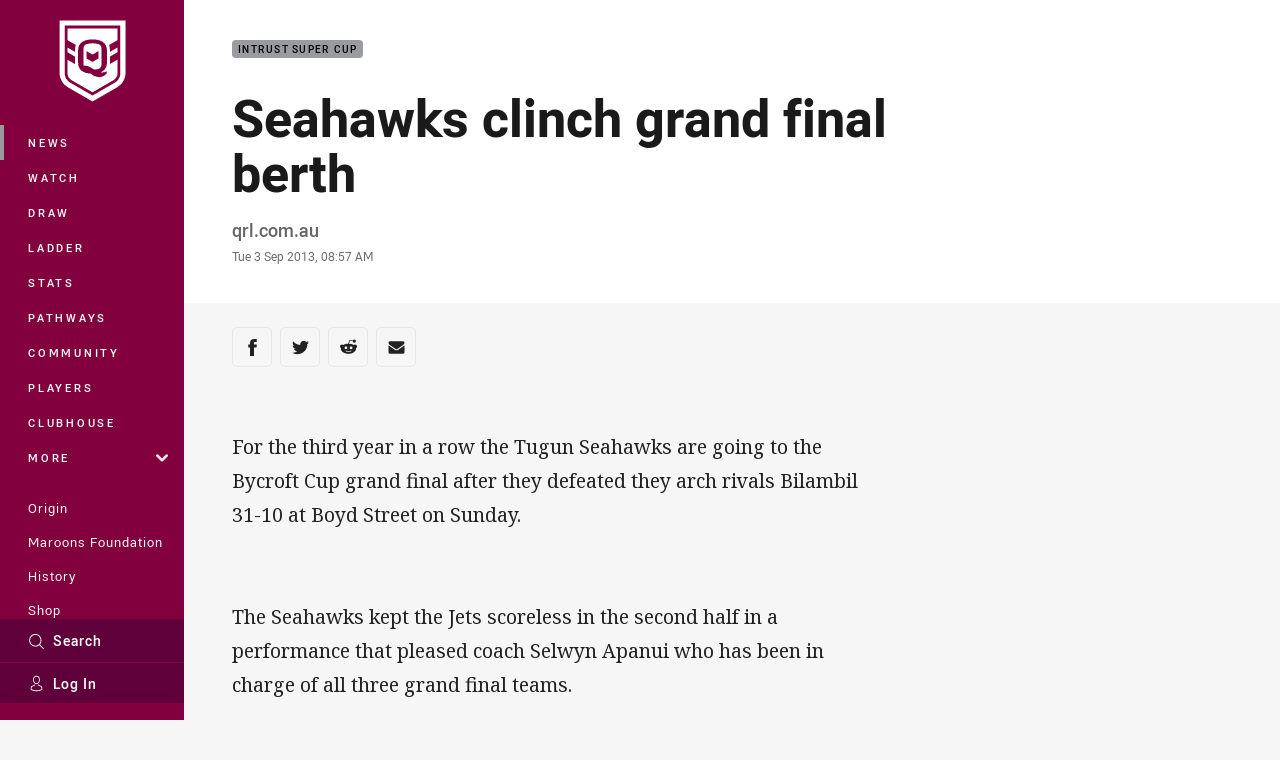

--- FILE ---
content_type: text/html; charset=utf-8
request_url: https://www.google.com/recaptcha/api2/aframe
body_size: 184
content:
<!DOCTYPE HTML><html><head><meta http-equiv="content-type" content="text/html; charset=UTF-8"></head><body><script nonce="xVjkrZ7mxH3-Jdsu4mD3oQ">/** Anti-fraud and anti-abuse applications only. See google.com/recaptcha */ try{var clients={'sodar':'https://pagead2.googlesyndication.com/pagead/sodar?'};window.addEventListener("message",function(a){try{if(a.source===window.parent){var b=JSON.parse(a.data);var c=clients[b['id']];if(c){var d=document.createElement('img');d.src=c+b['params']+'&rc='+(localStorage.getItem("rc::a")?sessionStorage.getItem("rc::b"):"");window.document.body.appendChild(d);sessionStorage.setItem("rc::e",parseInt(sessionStorage.getItem("rc::e")||0)+1);localStorage.setItem("rc::h",'1769946326090');}}}catch(b){}});window.parent.postMessage("_grecaptcha_ready", "*");}catch(b){}</script></body></html>